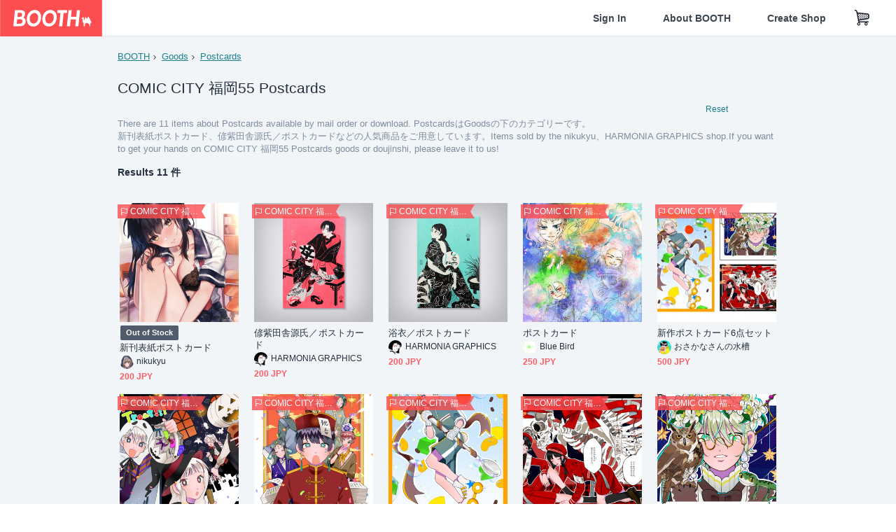

--- FILE ---
content_type: text/html; charset=utf-8
request_url: https://www.google.com/recaptcha/enterprise/anchor?ar=1&k=6LfF1dcZAAAAAOHQX8v16MX5SktDwmQINVD_6mBF&co=aHR0cHM6Ly9ib290aC5wbTo0NDM.&hl=en&v=PoyoqOPhxBO7pBk68S4YbpHZ&size=invisible&anchor-ms=20000&execute-ms=30000&cb=80i6v76trvs
body_size: 48901
content:
<!DOCTYPE HTML><html dir="ltr" lang="en"><head><meta http-equiv="Content-Type" content="text/html; charset=UTF-8">
<meta http-equiv="X-UA-Compatible" content="IE=edge">
<title>reCAPTCHA</title>
<style type="text/css">
/* cyrillic-ext */
@font-face {
  font-family: 'Roboto';
  font-style: normal;
  font-weight: 400;
  font-stretch: 100%;
  src: url(//fonts.gstatic.com/s/roboto/v48/KFO7CnqEu92Fr1ME7kSn66aGLdTylUAMa3GUBHMdazTgWw.woff2) format('woff2');
  unicode-range: U+0460-052F, U+1C80-1C8A, U+20B4, U+2DE0-2DFF, U+A640-A69F, U+FE2E-FE2F;
}
/* cyrillic */
@font-face {
  font-family: 'Roboto';
  font-style: normal;
  font-weight: 400;
  font-stretch: 100%;
  src: url(//fonts.gstatic.com/s/roboto/v48/KFO7CnqEu92Fr1ME7kSn66aGLdTylUAMa3iUBHMdazTgWw.woff2) format('woff2');
  unicode-range: U+0301, U+0400-045F, U+0490-0491, U+04B0-04B1, U+2116;
}
/* greek-ext */
@font-face {
  font-family: 'Roboto';
  font-style: normal;
  font-weight: 400;
  font-stretch: 100%;
  src: url(//fonts.gstatic.com/s/roboto/v48/KFO7CnqEu92Fr1ME7kSn66aGLdTylUAMa3CUBHMdazTgWw.woff2) format('woff2');
  unicode-range: U+1F00-1FFF;
}
/* greek */
@font-face {
  font-family: 'Roboto';
  font-style: normal;
  font-weight: 400;
  font-stretch: 100%;
  src: url(//fonts.gstatic.com/s/roboto/v48/KFO7CnqEu92Fr1ME7kSn66aGLdTylUAMa3-UBHMdazTgWw.woff2) format('woff2');
  unicode-range: U+0370-0377, U+037A-037F, U+0384-038A, U+038C, U+038E-03A1, U+03A3-03FF;
}
/* math */
@font-face {
  font-family: 'Roboto';
  font-style: normal;
  font-weight: 400;
  font-stretch: 100%;
  src: url(//fonts.gstatic.com/s/roboto/v48/KFO7CnqEu92Fr1ME7kSn66aGLdTylUAMawCUBHMdazTgWw.woff2) format('woff2');
  unicode-range: U+0302-0303, U+0305, U+0307-0308, U+0310, U+0312, U+0315, U+031A, U+0326-0327, U+032C, U+032F-0330, U+0332-0333, U+0338, U+033A, U+0346, U+034D, U+0391-03A1, U+03A3-03A9, U+03B1-03C9, U+03D1, U+03D5-03D6, U+03F0-03F1, U+03F4-03F5, U+2016-2017, U+2034-2038, U+203C, U+2040, U+2043, U+2047, U+2050, U+2057, U+205F, U+2070-2071, U+2074-208E, U+2090-209C, U+20D0-20DC, U+20E1, U+20E5-20EF, U+2100-2112, U+2114-2115, U+2117-2121, U+2123-214F, U+2190, U+2192, U+2194-21AE, U+21B0-21E5, U+21F1-21F2, U+21F4-2211, U+2213-2214, U+2216-22FF, U+2308-230B, U+2310, U+2319, U+231C-2321, U+2336-237A, U+237C, U+2395, U+239B-23B7, U+23D0, U+23DC-23E1, U+2474-2475, U+25AF, U+25B3, U+25B7, U+25BD, U+25C1, U+25CA, U+25CC, U+25FB, U+266D-266F, U+27C0-27FF, U+2900-2AFF, U+2B0E-2B11, U+2B30-2B4C, U+2BFE, U+3030, U+FF5B, U+FF5D, U+1D400-1D7FF, U+1EE00-1EEFF;
}
/* symbols */
@font-face {
  font-family: 'Roboto';
  font-style: normal;
  font-weight: 400;
  font-stretch: 100%;
  src: url(//fonts.gstatic.com/s/roboto/v48/KFO7CnqEu92Fr1ME7kSn66aGLdTylUAMaxKUBHMdazTgWw.woff2) format('woff2');
  unicode-range: U+0001-000C, U+000E-001F, U+007F-009F, U+20DD-20E0, U+20E2-20E4, U+2150-218F, U+2190, U+2192, U+2194-2199, U+21AF, U+21E6-21F0, U+21F3, U+2218-2219, U+2299, U+22C4-22C6, U+2300-243F, U+2440-244A, U+2460-24FF, U+25A0-27BF, U+2800-28FF, U+2921-2922, U+2981, U+29BF, U+29EB, U+2B00-2BFF, U+4DC0-4DFF, U+FFF9-FFFB, U+10140-1018E, U+10190-1019C, U+101A0, U+101D0-101FD, U+102E0-102FB, U+10E60-10E7E, U+1D2C0-1D2D3, U+1D2E0-1D37F, U+1F000-1F0FF, U+1F100-1F1AD, U+1F1E6-1F1FF, U+1F30D-1F30F, U+1F315, U+1F31C, U+1F31E, U+1F320-1F32C, U+1F336, U+1F378, U+1F37D, U+1F382, U+1F393-1F39F, U+1F3A7-1F3A8, U+1F3AC-1F3AF, U+1F3C2, U+1F3C4-1F3C6, U+1F3CA-1F3CE, U+1F3D4-1F3E0, U+1F3ED, U+1F3F1-1F3F3, U+1F3F5-1F3F7, U+1F408, U+1F415, U+1F41F, U+1F426, U+1F43F, U+1F441-1F442, U+1F444, U+1F446-1F449, U+1F44C-1F44E, U+1F453, U+1F46A, U+1F47D, U+1F4A3, U+1F4B0, U+1F4B3, U+1F4B9, U+1F4BB, U+1F4BF, U+1F4C8-1F4CB, U+1F4D6, U+1F4DA, U+1F4DF, U+1F4E3-1F4E6, U+1F4EA-1F4ED, U+1F4F7, U+1F4F9-1F4FB, U+1F4FD-1F4FE, U+1F503, U+1F507-1F50B, U+1F50D, U+1F512-1F513, U+1F53E-1F54A, U+1F54F-1F5FA, U+1F610, U+1F650-1F67F, U+1F687, U+1F68D, U+1F691, U+1F694, U+1F698, U+1F6AD, U+1F6B2, U+1F6B9-1F6BA, U+1F6BC, U+1F6C6-1F6CF, U+1F6D3-1F6D7, U+1F6E0-1F6EA, U+1F6F0-1F6F3, U+1F6F7-1F6FC, U+1F700-1F7FF, U+1F800-1F80B, U+1F810-1F847, U+1F850-1F859, U+1F860-1F887, U+1F890-1F8AD, U+1F8B0-1F8BB, U+1F8C0-1F8C1, U+1F900-1F90B, U+1F93B, U+1F946, U+1F984, U+1F996, U+1F9E9, U+1FA00-1FA6F, U+1FA70-1FA7C, U+1FA80-1FA89, U+1FA8F-1FAC6, U+1FACE-1FADC, U+1FADF-1FAE9, U+1FAF0-1FAF8, U+1FB00-1FBFF;
}
/* vietnamese */
@font-face {
  font-family: 'Roboto';
  font-style: normal;
  font-weight: 400;
  font-stretch: 100%;
  src: url(//fonts.gstatic.com/s/roboto/v48/KFO7CnqEu92Fr1ME7kSn66aGLdTylUAMa3OUBHMdazTgWw.woff2) format('woff2');
  unicode-range: U+0102-0103, U+0110-0111, U+0128-0129, U+0168-0169, U+01A0-01A1, U+01AF-01B0, U+0300-0301, U+0303-0304, U+0308-0309, U+0323, U+0329, U+1EA0-1EF9, U+20AB;
}
/* latin-ext */
@font-face {
  font-family: 'Roboto';
  font-style: normal;
  font-weight: 400;
  font-stretch: 100%;
  src: url(//fonts.gstatic.com/s/roboto/v48/KFO7CnqEu92Fr1ME7kSn66aGLdTylUAMa3KUBHMdazTgWw.woff2) format('woff2');
  unicode-range: U+0100-02BA, U+02BD-02C5, U+02C7-02CC, U+02CE-02D7, U+02DD-02FF, U+0304, U+0308, U+0329, U+1D00-1DBF, U+1E00-1E9F, U+1EF2-1EFF, U+2020, U+20A0-20AB, U+20AD-20C0, U+2113, U+2C60-2C7F, U+A720-A7FF;
}
/* latin */
@font-face {
  font-family: 'Roboto';
  font-style: normal;
  font-weight: 400;
  font-stretch: 100%;
  src: url(//fonts.gstatic.com/s/roboto/v48/KFO7CnqEu92Fr1ME7kSn66aGLdTylUAMa3yUBHMdazQ.woff2) format('woff2');
  unicode-range: U+0000-00FF, U+0131, U+0152-0153, U+02BB-02BC, U+02C6, U+02DA, U+02DC, U+0304, U+0308, U+0329, U+2000-206F, U+20AC, U+2122, U+2191, U+2193, U+2212, U+2215, U+FEFF, U+FFFD;
}
/* cyrillic-ext */
@font-face {
  font-family: 'Roboto';
  font-style: normal;
  font-weight: 500;
  font-stretch: 100%;
  src: url(//fonts.gstatic.com/s/roboto/v48/KFO7CnqEu92Fr1ME7kSn66aGLdTylUAMa3GUBHMdazTgWw.woff2) format('woff2');
  unicode-range: U+0460-052F, U+1C80-1C8A, U+20B4, U+2DE0-2DFF, U+A640-A69F, U+FE2E-FE2F;
}
/* cyrillic */
@font-face {
  font-family: 'Roboto';
  font-style: normal;
  font-weight: 500;
  font-stretch: 100%;
  src: url(//fonts.gstatic.com/s/roboto/v48/KFO7CnqEu92Fr1ME7kSn66aGLdTylUAMa3iUBHMdazTgWw.woff2) format('woff2');
  unicode-range: U+0301, U+0400-045F, U+0490-0491, U+04B0-04B1, U+2116;
}
/* greek-ext */
@font-face {
  font-family: 'Roboto';
  font-style: normal;
  font-weight: 500;
  font-stretch: 100%;
  src: url(//fonts.gstatic.com/s/roboto/v48/KFO7CnqEu92Fr1ME7kSn66aGLdTylUAMa3CUBHMdazTgWw.woff2) format('woff2');
  unicode-range: U+1F00-1FFF;
}
/* greek */
@font-face {
  font-family: 'Roboto';
  font-style: normal;
  font-weight: 500;
  font-stretch: 100%;
  src: url(//fonts.gstatic.com/s/roboto/v48/KFO7CnqEu92Fr1ME7kSn66aGLdTylUAMa3-UBHMdazTgWw.woff2) format('woff2');
  unicode-range: U+0370-0377, U+037A-037F, U+0384-038A, U+038C, U+038E-03A1, U+03A3-03FF;
}
/* math */
@font-face {
  font-family: 'Roboto';
  font-style: normal;
  font-weight: 500;
  font-stretch: 100%;
  src: url(//fonts.gstatic.com/s/roboto/v48/KFO7CnqEu92Fr1ME7kSn66aGLdTylUAMawCUBHMdazTgWw.woff2) format('woff2');
  unicode-range: U+0302-0303, U+0305, U+0307-0308, U+0310, U+0312, U+0315, U+031A, U+0326-0327, U+032C, U+032F-0330, U+0332-0333, U+0338, U+033A, U+0346, U+034D, U+0391-03A1, U+03A3-03A9, U+03B1-03C9, U+03D1, U+03D5-03D6, U+03F0-03F1, U+03F4-03F5, U+2016-2017, U+2034-2038, U+203C, U+2040, U+2043, U+2047, U+2050, U+2057, U+205F, U+2070-2071, U+2074-208E, U+2090-209C, U+20D0-20DC, U+20E1, U+20E5-20EF, U+2100-2112, U+2114-2115, U+2117-2121, U+2123-214F, U+2190, U+2192, U+2194-21AE, U+21B0-21E5, U+21F1-21F2, U+21F4-2211, U+2213-2214, U+2216-22FF, U+2308-230B, U+2310, U+2319, U+231C-2321, U+2336-237A, U+237C, U+2395, U+239B-23B7, U+23D0, U+23DC-23E1, U+2474-2475, U+25AF, U+25B3, U+25B7, U+25BD, U+25C1, U+25CA, U+25CC, U+25FB, U+266D-266F, U+27C0-27FF, U+2900-2AFF, U+2B0E-2B11, U+2B30-2B4C, U+2BFE, U+3030, U+FF5B, U+FF5D, U+1D400-1D7FF, U+1EE00-1EEFF;
}
/* symbols */
@font-face {
  font-family: 'Roboto';
  font-style: normal;
  font-weight: 500;
  font-stretch: 100%;
  src: url(//fonts.gstatic.com/s/roboto/v48/KFO7CnqEu92Fr1ME7kSn66aGLdTylUAMaxKUBHMdazTgWw.woff2) format('woff2');
  unicode-range: U+0001-000C, U+000E-001F, U+007F-009F, U+20DD-20E0, U+20E2-20E4, U+2150-218F, U+2190, U+2192, U+2194-2199, U+21AF, U+21E6-21F0, U+21F3, U+2218-2219, U+2299, U+22C4-22C6, U+2300-243F, U+2440-244A, U+2460-24FF, U+25A0-27BF, U+2800-28FF, U+2921-2922, U+2981, U+29BF, U+29EB, U+2B00-2BFF, U+4DC0-4DFF, U+FFF9-FFFB, U+10140-1018E, U+10190-1019C, U+101A0, U+101D0-101FD, U+102E0-102FB, U+10E60-10E7E, U+1D2C0-1D2D3, U+1D2E0-1D37F, U+1F000-1F0FF, U+1F100-1F1AD, U+1F1E6-1F1FF, U+1F30D-1F30F, U+1F315, U+1F31C, U+1F31E, U+1F320-1F32C, U+1F336, U+1F378, U+1F37D, U+1F382, U+1F393-1F39F, U+1F3A7-1F3A8, U+1F3AC-1F3AF, U+1F3C2, U+1F3C4-1F3C6, U+1F3CA-1F3CE, U+1F3D4-1F3E0, U+1F3ED, U+1F3F1-1F3F3, U+1F3F5-1F3F7, U+1F408, U+1F415, U+1F41F, U+1F426, U+1F43F, U+1F441-1F442, U+1F444, U+1F446-1F449, U+1F44C-1F44E, U+1F453, U+1F46A, U+1F47D, U+1F4A3, U+1F4B0, U+1F4B3, U+1F4B9, U+1F4BB, U+1F4BF, U+1F4C8-1F4CB, U+1F4D6, U+1F4DA, U+1F4DF, U+1F4E3-1F4E6, U+1F4EA-1F4ED, U+1F4F7, U+1F4F9-1F4FB, U+1F4FD-1F4FE, U+1F503, U+1F507-1F50B, U+1F50D, U+1F512-1F513, U+1F53E-1F54A, U+1F54F-1F5FA, U+1F610, U+1F650-1F67F, U+1F687, U+1F68D, U+1F691, U+1F694, U+1F698, U+1F6AD, U+1F6B2, U+1F6B9-1F6BA, U+1F6BC, U+1F6C6-1F6CF, U+1F6D3-1F6D7, U+1F6E0-1F6EA, U+1F6F0-1F6F3, U+1F6F7-1F6FC, U+1F700-1F7FF, U+1F800-1F80B, U+1F810-1F847, U+1F850-1F859, U+1F860-1F887, U+1F890-1F8AD, U+1F8B0-1F8BB, U+1F8C0-1F8C1, U+1F900-1F90B, U+1F93B, U+1F946, U+1F984, U+1F996, U+1F9E9, U+1FA00-1FA6F, U+1FA70-1FA7C, U+1FA80-1FA89, U+1FA8F-1FAC6, U+1FACE-1FADC, U+1FADF-1FAE9, U+1FAF0-1FAF8, U+1FB00-1FBFF;
}
/* vietnamese */
@font-face {
  font-family: 'Roboto';
  font-style: normal;
  font-weight: 500;
  font-stretch: 100%;
  src: url(//fonts.gstatic.com/s/roboto/v48/KFO7CnqEu92Fr1ME7kSn66aGLdTylUAMa3OUBHMdazTgWw.woff2) format('woff2');
  unicode-range: U+0102-0103, U+0110-0111, U+0128-0129, U+0168-0169, U+01A0-01A1, U+01AF-01B0, U+0300-0301, U+0303-0304, U+0308-0309, U+0323, U+0329, U+1EA0-1EF9, U+20AB;
}
/* latin-ext */
@font-face {
  font-family: 'Roboto';
  font-style: normal;
  font-weight: 500;
  font-stretch: 100%;
  src: url(//fonts.gstatic.com/s/roboto/v48/KFO7CnqEu92Fr1ME7kSn66aGLdTylUAMa3KUBHMdazTgWw.woff2) format('woff2');
  unicode-range: U+0100-02BA, U+02BD-02C5, U+02C7-02CC, U+02CE-02D7, U+02DD-02FF, U+0304, U+0308, U+0329, U+1D00-1DBF, U+1E00-1E9F, U+1EF2-1EFF, U+2020, U+20A0-20AB, U+20AD-20C0, U+2113, U+2C60-2C7F, U+A720-A7FF;
}
/* latin */
@font-face {
  font-family: 'Roboto';
  font-style: normal;
  font-weight: 500;
  font-stretch: 100%;
  src: url(//fonts.gstatic.com/s/roboto/v48/KFO7CnqEu92Fr1ME7kSn66aGLdTylUAMa3yUBHMdazQ.woff2) format('woff2');
  unicode-range: U+0000-00FF, U+0131, U+0152-0153, U+02BB-02BC, U+02C6, U+02DA, U+02DC, U+0304, U+0308, U+0329, U+2000-206F, U+20AC, U+2122, U+2191, U+2193, U+2212, U+2215, U+FEFF, U+FFFD;
}
/* cyrillic-ext */
@font-face {
  font-family: 'Roboto';
  font-style: normal;
  font-weight: 900;
  font-stretch: 100%;
  src: url(//fonts.gstatic.com/s/roboto/v48/KFO7CnqEu92Fr1ME7kSn66aGLdTylUAMa3GUBHMdazTgWw.woff2) format('woff2');
  unicode-range: U+0460-052F, U+1C80-1C8A, U+20B4, U+2DE0-2DFF, U+A640-A69F, U+FE2E-FE2F;
}
/* cyrillic */
@font-face {
  font-family: 'Roboto';
  font-style: normal;
  font-weight: 900;
  font-stretch: 100%;
  src: url(//fonts.gstatic.com/s/roboto/v48/KFO7CnqEu92Fr1ME7kSn66aGLdTylUAMa3iUBHMdazTgWw.woff2) format('woff2');
  unicode-range: U+0301, U+0400-045F, U+0490-0491, U+04B0-04B1, U+2116;
}
/* greek-ext */
@font-face {
  font-family: 'Roboto';
  font-style: normal;
  font-weight: 900;
  font-stretch: 100%;
  src: url(//fonts.gstatic.com/s/roboto/v48/KFO7CnqEu92Fr1ME7kSn66aGLdTylUAMa3CUBHMdazTgWw.woff2) format('woff2');
  unicode-range: U+1F00-1FFF;
}
/* greek */
@font-face {
  font-family: 'Roboto';
  font-style: normal;
  font-weight: 900;
  font-stretch: 100%;
  src: url(//fonts.gstatic.com/s/roboto/v48/KFO7CnqEu92Fr1ME7kSn66aGLdTylUAMa3-UBHMdazTgWw.woff2) format('woff2');
  unicode-range: U+0370-0377, U+037A-037F, U+0384-038A, U+038C, U+038E-03A1, U+03A3-03FF;
}
/* math */
@font-face {
  font-family: 'Roboto';
  font-style: normal;
  font-weight: 900;
  font-stretch: 100%;
  src: url(//fonts.gstatic.com/s/roboto/v48/KFO7CnqEu92Fr1ME7kSn66aGLdTylUAMawCUBHMdazTgWw.woff2) format('woff2');
  unicode-range: U+0302-0303, U+0305, U+0307-0308, U+0310, U+0312, U+0315, U+031A, U+0326-0327, U+032C, U+032F-0330, U+0332-0333, U+0338, U+033A, U+0346, U+034D, U+0391-03A1, U+03A3-03A9, U+03B1-03C9, U+03D1, U+03D5-03D6, U+03F0-03F1, U+03F4-03F5, U+2016-2017, U+2034-2038, U+203C, U+2040, U+2043, U+2047, U+2050, U+2057, U+205F, U+2070-2071, U+2074-208E, U+2090-209C, U+20D0-20DC, U+20E1, U+20E5-20EF, U+2100-2112, U+2114-2115, U+2117-2121, U+2123-214F, U+2190, U+2192, U+2194-21AE, U+21B0-21E5, U+21F1-21F2, U+21F4-2211, U+2213-2214, U+2216-22FF, U+2308-230B, U+2310, U+2319, U+231C-2321, U+2336-237A, U+237C, U+2395, U+239B-23B7, U+23D0, U+23DC-23E1, U+2474-2475, U+25AF, U+25B3, U+25B7, U+25BD, U+25C1, U+25CA, U+25CC, U+25FB, U+266D-266F, U+27C0-27FF, U+2900-2AFF, U+2B0E-2B11, U+2B30-2B4C, U+2BFE, U+3030, U+FF5B, U+FF5D, U+1D400-1D7FF, U+1EE00-1EEFF;
}
/* symbols */
@font-face {
  font-family: 'Roboto';
  font-style: normal;
  font-weight: 900;
  font-stretch: 100%;
  src: url(//fonts.gstatic.com/s/roboto/v48/KFO7CnqEu92Fr1ME7kSn66aGLdTylUAMaxKUBHMdazTgWw.woff2) format('woff2');
  unicode-range: U+0001-000C, U+000E-001F, U+007F-009F, U+20DD-20E0, U+20E2-20E4, U+2150-218F, U+2190, U+2192, U+2194-2199, U+21AF, U+21E6-21F0, U+21F3, U+2218-2219, U+2299, U+22C4-22C6, U+2300-243F, U+2440-244A, U+2460-24FF, U+25A0-27BF, U+2800-28FF, U+2921-2922, U+2981, U+29BF, U+29EB, U+2B00-2BFF, U+4DC0-4DFF, U+FFF9-FFFB, U+10140-1018E, U+10190-1019C, U+101A0, U+101D0-101FD, U+102E0-102FB, U+10E60-10E7E, U+1D2C0-1D2D3, U+1D2E0-1D37F, U+1F000-1F0FF, U+1F100-1F1AD, U+1F1E6-1F1FF, U+1F30D-1F30F, U+1F315, U+1F31C, U+1F31E, U+1F320-1F32C, U+1F336, U+1F378, U+1F37D, U+1F382, U+1F393-1F39F, U+1F3A7-1F3A8, U+1F3AC-1F3AF, U+1F3C2, U+1F3C4-1F3C6, U+1F3CA-1F3CE, U+1F3D4-1F3E0, U+1F3ED, U+1F3F1-1F3F3, U+1F3F5-1F3F7, U+1F408, U+1F415, U+1F41F, U+1F426, U+1F43F, U+1F441-1F442, U+1F444, U+1F446-1F449, U+1F44C-1F44E, U+1F453, U+1F46A, U+1F47D, U+1F4A3, U+1F4B0, U+1F4B3, U+1F4B9, U+1F4BB, U+1F4BF, U+1F4C8-1F4CB, U+1F4D6, U+1F4DA, U+1F4DF, U+1F4E3-1F4E6, U+1F4EA-1F4ED, U+1F4F7, U+1F4F9-1F4FB, U+1F4FD-1F4FE, U+1F503, U+1F507-1F50B, U+1F50D, U+1F512-1F513, U+1F53E-1F54A, U+1F54F-1F5FA, U+1F610, U+1F650-1F67F, U+1F687, U+1F68D, U+1F691, U+1F694, U+1F698, U+1F6AD, U+1F6B2, U+1F6B9-1F6BA, U+1F6BC, U+1F6C6-1F6CF, U+1F6D3-1F6D7, U+1F6E0-1F6EA, U+1F6F0-1F6F3, U+1F6F7-1F6FC, U+1F700-1F7FF, U+1F800-1F80B, U+1F810-1F847, U+1F850-1F859, U+1F860-1F887, U+1F890-1F8AD, U+1F8B0-1F8BB, U+1F8C0-1F8C1, U+1F900-1F90B, U+1F93B, U+1F946, U+1F984, U+1F996, U+1F9E9, U+1FA00-1FA6F, U+1FA70-1FA7C, U+1FA80-1FA89, U+1FA8F-1FAC6, U+1FACE-1FADC, U+1FADF-1FAE9, U+1FAF0-1FAF8, U+1FB00-1FBFF;
}
/* vietnamese */
@font-face {
  font-family: 'Roboto';
  font-style: normal;
  font-weight: 900;
  font-stretch: 100%;
  src: url(//fonts.gstatic.com/s/roboto/v48/KFO7CnqEu92Fr1ME7kSn66aGLdTylUAMa3OUBHMdazTgWw.woff2) format('woff2');
  unicode-range: U+0102-0103, U+0110-0111, U+0128-0129, U+0168-0169, U+01A0-01A1, U+01AF-01B0, U+0300-0301, U+0303-0304, U+0308-0309, U+0323, U+0329, U+1EA0-1EF9, U+20AB;
}
/* latin-ext */
@font-face {
  font-family: 'Roboto';
  font-style: normal;
  font-weight: 900;
  font-stretch: 100%;
  src: url(//fonts.gstatic.com/s/roboto/v48/KFO7CnqEu92Fr1ME7kSn66aGLdTylUAMa3KUBHMdazTgWw.woff2) format('woff2');
  unicode-range: U+0100-02BA, U+02BD-02C5, U+02C7-02CC, U+02CE-02D7, U+02DD-02FF, U+0304, U+0308, U+0329, U+1D00-1DBF, U+1E00-1E9F, U+1EF2-1EFF, U+2020, U+20A0-20AB, U+20AD-20C0, U+2113, U+2C60-2C7F, U+A720-A7FF;
}
/* latin */
@font-face {
  font-family: 'Roboto';
  font-style: normal;
  font-weight: 900;
  font-stretch: 100%;
  src: url(//fonts.gstatic.com/s/roboto/v48/KFO7CnqEu92Fr1ME7kSn66aGLdTylUAMa3yUBHMdazQ.woff2) format('woff2');
  unicode-range: U+0000-00FF, U+0131, U+0152-0153, U+02BB-02BC, U+02C6, U+02DA, U+02DC, U+0304, U+0308, U+0329, U+2000-206F, U+20AC, U+2122, U+2191, U+2193, U+2212, U+2215, U+FEFF, U+FFFD;
}

</style>
<link rel="stylesheet" type="text/css" href="https://www.gstatic.com/recaptcha/releases/PoyoqOPhxBO7pBk68S4YbpHZ/styles__ltr.css">
<script nonce="oioMoZ0CDzbRi4-qIxqimw" type="text/javascript">window['__recaptcha_api'] = 'https://www.google.com/recaptcha/enterprise/';</script>
<script type="text/javascript" src="https://www.gstatic.com/recaptcha/releases/PoyoqOPhxBO7pBk68S4YbpHZ/recaptcha__en.js" nonce="oioMoZ0CDzbRi4-qIxqimw">
      
    </script></head>
<body><div id="rc-anchor-alert" class="rc-anchor-alert"></div>
<input type="hidden" id="recaptcha-token" value="[base64]">
<script type="text/javascript" nonce="oioMoZ0CDzbRi4-qIxqimw">
      recaptcha.anchor.Main.init("[\x22ainput\x22,[\x22bgdata\x22,\x22\x22,\[base64]/[base64]/UltIKytdPWE6KGE8MjA0OD9SW0grK109YT4+NnwxOTI6KChhJjY0NTEyKT09NTUyOTYmJnErMTxoLmxlbmd0aCYmKGguY2hhckNvZGVBdChxKzEpJjY0NTEyKT09NTYzMjA/[base64]/MjU1OlI/[base64]/[base64]/[base64]/[base64]/[base64]/[base64]/[base64]/[base64]/[base64]/[base64]\x22,\[base64]\\u003d\\u003d\x22,\x22QylxwrFaw5NUAsKTesKAdT0YIAHDvMKiZhkVwp8Rw6VQKMORXlEywonDowJkw7vCtVxKwq/CpMK0ehNSc2kCKz4hwpzDpMOQwrhYwrzDtEjDn8KsGcKzNl3DnMK6ZMKewrrCvAPCocOwZ8KoQkLCpyDDpMOMADPClBTDvcKJW8KIE0shRlhXKFTCnsKTw5sRwrtiMCxfw6fCj8Kpw5jDs8K+w7nCjDEtL8OPIQnDoAhZw4/ClMOrUsONwrPDtxDDgcKtwoBmEcKzwrnDscOpWRwMZcKvw6HConcjY1xkw7bDtsKOw4MrVS3Cv8KLw53DuMK4wo/Cvi8Iw4xMw67DkyrDmMO4bFdxOmE/w6VaccK7w5VqcHjDl8KMwonDnGo7EcKXNsKfw7UGw6Z3CcK1PV7DiAkBYcOAw5l0wo0Te214wpM1VU3CohHDmcKCw5V8AsK5enTDj8Oyw4PCggXCqcO+w5PCt8OvS8OZCVfCpMKew4LCnBc/Z3vDsVDDrCPDs8KCdkV5UMKXIsOZFko4DAEQw6pLQh/Cm2RBPWNNLsO6QyvCtcOQwoHDjhcZEMOdcQ7CvRTDuMKhPWZgwp51OUDCpWQ9w77DuAjDg8K1YTvCpMOPw74iEMORL8OibEvCjiMAwo/DrgfCrcKPw7PDkMKoAG1/[base64]/DqcK0A0VFVMOjOMKNwoPCkj/ChCQFKnNfwrfChUXDikbDnX5LFQVAw5fCq1HDocO9w4Axw5pxT2d6w5cWDW1WIMORw50Fw4sBw6N9wr7DvMKbw6rDgAbDsBrDvMKWZHpbXnLCv8O4wr/CukPDlzNcRDjDj8O7YcOiw7JsS8K6w6vDoMKyBMKrcMO6wpo2w4x8w4NcwqPCm0vCllonZMKRw5NYw6IJJHN/wpwswpDDmMK+w6PDvnt6bMK4w4fCqWFrwpTDo8O5WsORUnXChBXDjCvCiMKbTk/DncOIaMORw6dFTQI4ahHDr8O/VC7DmnYCPDtUH0zCoWTDvcKxEsOeDMKTW1zDlijCgDXDhktPwqkXWcOGeMOvwqzCnkQUV3jCmcKUKCV9w7huwqoqw58gThEUwqwpOVXCoifCnVNLwpbCm8KPwoJJw7PDvMOkakg0T8KRUMOUwr9iQsOYw4RWA0Ukw6LCiDwkSMO/[base64]/[base64]/EsO/XGDDpsKBw4vDnMK+WHrDvGETQcKccGPCjcOLwpYjwqs+GTtaG8K2OsOow6HDusOvwrTDj8OUw47DkHHDo8OmwqNFFjzDj1TCv8K9L8O7wr3DhyFkw6vDoWsDwrzDowvDqCkvAsOQwowzw7QKw6TCusO2w5/[base64]/CoxYSw7LCgQHDk0REwrpzSBwfwqcSwo5qZgXDikdLUMOxw7MnwpPDi8KgJsO8S8Kyw6jDv8OuZ0Rrw47DjMKsw6BNw4TCgWzCqcOOw7t8woNuw5/[base64]/Cl8OTCsOhSsOJw63CsgLDh8K5TsO+w6AWXsOrfgzCt8KKBzhDO8OhUWvDrsO6AA/CkcKZwqzDksOlD8O8K8KNegJuRW7CisKgPBnDncKHw6HCvcKrAyzCuC8tJ8K1PnrCgcO/w4cUD8K8wrNpM8OdMMKKw5rDgsK9wqDCssO3w6ZWTsKIw7M6CXd9w4bCiMOgYwp5d1ZKwpQBwrx3RsKIe8Kjw6B+LcK6wpsww7tLwq3Cv2cjw7Bnw4dJAnUWwo/CrGFkccOXw4F6w4VIw7tyT8O/w6rDhsOrw7wMfsONB0zDiDXDg8OTwoXDpH/Cgk3DhcKjw5TCuCbDoHHDlBzDo8KLwp7CnsOyAsKRw5wRFsOIW8KUJsOODsKWw7k2w6pFw7DDi8KowrBsG8O/w67ComZeR8KrwqR/wrMow7Vdw55WS8KlFsO9IcOzD095WAdDJTvDtF/CgMKPAMODw7B3QwhmBMO/wrXCoz/DiVcSIcKEw7HDgMOFw7LDo8OYGcKmw5DDsz7CtcOowrTCv14OJcOnw5Rswpo7wrBPwro2wq91woJXHlxiKsK/[base64]/Cg0HCl8KjVcOuw7dAwrMedm13dMK6w6PChsOWwoTDnsO0GMOSTxTDkzIEwqPCqMOKC8KzwrdOwqBcIMOvw4NgY1rCo8Orwogeb8OECj7CqMKMZDoPKGAJBDvCn38nbU7Dr8OOInZZW8Ogb8Kqw7/[base64]/CqgcTwqVDXcK8wqfDo8KPw4DCiDUZwoZDM8Kaw7TCqcO3VyMkw4Uwd8OkcMKFwq8/[base64]/RwTDkwzDk8KhX1NSZ8OrU8O8w4fDmMO+DMKZw4AlS8K+woF9OcOnw7nDoQdZw4vDsMKmEMOmwrs5w5ZYw5DCmMOOFsKYwoJcwo3Dg8O4El3DoG9tw5bCv8ObWS3CsiLCvMOEZsKxOE7DrsKwdsO3LCc8woQGG8KDX1knw5oaXzBbwosawrAVD8KPFcKTw64dQ1bCqn/CkQUVwprDisKswp9qYsKTw4nDhC/DsQ3CqmZGMsKJw7XCoQXCm8O4OsOjH8O7w6l5woh/IG5xPUrDjMOfNDHDq8OewqHCqMODNEMFc8Kdw4BYwpHCsGwGfwNTw6cywpIPemd4e8Kgw6E0ZlbCtGrCiTwVwpPDmsOYw4s3w5DCn1Ntw4TCvsK4XcOxEEECUkkyw73DtBDDhVtMeyvDl8O+YsK7w6E1w6FdMsKRwrbDlxvDiBRzw40vdcOQY8Kswp/CvFZ/[base64]/wrPCvw1Ew5zCiMKbbcOlJBvCqMKnwr5bXiXCicKwZzdkwrYqecOBw6UXw57CghvCrybChV3DosO5O8KrwpfDhQrDvcKFwrrDqG5bPMOFA8Kjw6LCglPDr8KLOsKrw5vCicOmOVsCw4/CqHnDlUnDqzV4AMOLSyouMMOww6XDuMK+QVfCjjrDuBLCtsKgw4F8wrg8XcOgwq7DtMOKw78/wohEA8OOd3dmwqcPTUbDmsKLWcOlw5nCiX8GAFjDtiDDhMKvw7bDosOnwq7DvCkPw5LDqXjCk8OMw5oLwqfCoy8RVMKnMMOrw6HCrsODEhTDtk9xw47CncOkw7Fcw6rDoFzDo8KDDiE4Fi8DLz0KWsK9w47Cg1xUccOkw4U2C8KBYFDDscOjwoHCgcOAwqlGHHQ/AXIoZxVudMOjw5wgEiLCi8OZE8O3w6oRdW/DvyHCrnDCscKEwqXDn39BVEMHw5w5DjfDkDZcwokmEcOow6fDg0HChMOWw4dQwpfClsKCZ8KqQmvCgsO1w5LDncKzQcO6w7jDjsKjw5EhwoIUwo1VwrrCkcOWw7cZwqTDt8KAw7DDiiRcRsOxdsOhY2DDn3MswpXCoHkbw5XDqCtNwpo5w7vDtSDDgXtXDcK/w693CcO6HMKzMMKKwq8iw7bCmzjCjcOBGmYsMRDCkmfCqzo3woh6UcKwKkhzMMOpwp3CrD1tw6Rrw6DCvgtlw5LDiEUyUTbCmsOywqI0WsOYw4fDm8OHwrdQG07DqXg2PVkrPMOXCUNZdVrCgcOcSBEraHxNwobCkMOPw5rDu8OAdi1LfcKSw4MMwqA3w7/DhsKsAR7CpydYXcKeUB/CjMKAfSHDoMOWA8KFw6JVwr/DuRPDn3TCtBzClHfCkkbDpsKqFR8Nw4Vrw68fBMKDa8KUCSxVJjLCvD/DlzTDgVHDuGTDpsKiwp93wpvCgsKoHnzDijXCmcK0ezfCiH7DhsOuw65CKsOCLm0lwoDDkm/DsQzCvsKpV8OkwozDlj8fZUTCmyzCmybCgDEVVzDChsObwrw1w5DCssKbJkzDojcaaTfDgMKUw4HCtEzCo8KGBBnDtsKRMmZQwpZHw77Co8OPSkLCtcK0EEonAsKsARPCgwDDlsKwTGjCuhRpKsKzwozDm8OnMMKXwpzDqSByw6B2wo04TnjCkMOMcMKYw65JY20/[base64]/Dr8OewpTDuTTDhsOVccOmw7YjET1ONxfDtAtdwr3DrMOiBSTDncK6PBZdLsOfw6bCtsKlw7DCiE3DscOALg/Cv8Kjw4UPwpfCjg/[base64]/[base64]/[base64]/ChsOOwpTDn15tUVjCgMOhw6vCrMO/[base64]/CtcOKI8KcNsKVWcO0OsORw7/DrVbDs2vDhGdAM8KKQMKdEsKkw4p6BiB1w7pXQjxKHsOgZzBPIMKjVnoow7fCrR04Oj8IGsOnwpwCZFfCjMONAsO+wpjDvEIIRMOCw7wfLsOZPDcJwr92PCTDpMOFaMO/wqnDsH/DiCgIw75dcMKtwrLCr2F5bcOGwpRCEMOKw5Z6w6XCicKoOwzCo8KGRG3Dgi8/[base64]/CmUbCt8OUwqMEFMK2fMKTwoYPw6jDn8KHYsKCw6s5w6Ujw70cXHnCuSFiw5Qow7Yuwq3DlsObKcO+wrHDty4/w4Q6X8OaYFbCmldmw6AxOmtow5vCpndOUMK7SsOWZcOtIcKTc1zCihHDnsOcP8KkOQfCiV/Dn8OzP8Kuw6AQccKAScKPw7/CnMOiw4ERfcKTwoXDpwbDgcO9woHDjMK1MQ44GzrDuXTDrRMLVsKqGzDDhMKzw70/[base64]/CssKtwqM6w5PCqGXDhMOUwo9zFDbCqcKXQ2/DnxoXQV/CkMOeL8KnAMONw45jGcODwocrTVdIeBzCqw51BShnw5VkfmkdUzwkMGUkw5orw6gEwoMywr/[base64]/DpsO8wop0wrbCnMKsQMK3D8O6Z8OYfTfDnABywpjDvDhtSy7DpsOgXGYFNcO4IMK3wrBoTXPDisKrJMOYdG7DpHPCssK5w7fCkl15wp8CwpFNw5rDpXLCh8KfByM3wqIHw77DksKZwq7CrMOOwptYwpXDpsKpw6XDtsKuwrLDhh/[base64]/DkMK7w57Cl3PDmSQhd8O9ccOaE8OswqzCm8KAYBfCuTBTZBXCoMOJH8ODfGs/U8KsHXzDpMKDWcK2wqnChMOUGcK+w6nDj1jDhATCpmXCncKOw4/DqMKlYDQSUigRQi/Dh8Ozwr/Ci8OSwq7DkMOVRcK/LxxEOFkLwrocYMOzDBrCt8Kcwocbw7fCm0YGwrbCo8Kpw5PCpBbDk8Opw4/Di8OswppowrR5EsKZwrvCi8KiecOya8OWwpvCg8KnPG3Ct2/DrWXClMKWw7xTFxllDcOCw7o9C8KcwrLDk8OrbCvCpsOoUsOSwofDqMKbTsO/JDYBAAXCgcOvBcKLTkVLw73CsSVdHMOoCxduwq3DmsKWZVnCncKvw7ZpJMKfQsOtwo1Rw5JjZ8Okw6lZMyZoPx5+QH/CisKILsKkNHvDmsKPMcOFYFYCwpDCiMKDR8KYVAXDr8KHw7gdEsO9w5pHw5tncyFsE8OONlnChSjCusOYR8OfCi3CmcOYw7VlwqgfwoLDm8Ojwr/DjF4Kw4cswoIuUMKGAMOLHG0iHcKCw53ChyhNflnDt8OKbGt2JsKGCD0VwrEFX0rDvsOUN8Kre3rCv3rCkg0EL8Oaw4AjDCBUGUTDhcK6FV/CrMKLwrBHfcO8wpfDl8KCEMKXOsKZw5fDp8K1wrHCmjNCw7XDicKTbsKtccKQU8KXJm/Cu2PDgcOMN8OrQRoPwoo8wrTDvm7Co08NHcOrJTvCrHo5wogKCVjDiy/[base64]/CqBo+EcOuD8OHXMKNU8K3KjdxeMOUw4zDjcOlwoDCn8KGRllGa8KFA3xXwqXDq8KvwqnCm8KfBsOTEDxXTxAyUH5AecObTsOTwqHCosKRwrouw6TCtcKnw7VofMOaM8KNLcOxw4o+wpzCgcKgwoHCs8K/wp0tZhDDoErDhsO9bSXDocKww5LDjD7CvkXCnMK9w50jJ8OscsOSw5fCnQ3DpBVkwrLDosKQTcO4w6fDv8Ocw6FOFMOqw4/Dj8ONKcKwwrVrcsKCVirDjMOgw6fCgzdYw5XCtsKKQGvDun7Dm8K3wpR1w4gAGMKMwpRSa8OzXzvCg8K4BjfCjGvDmSFBasOeeBDCkGLCuTrDlnbCs0TDkGxSFcOQSsKWwoTCm8KtwrnDuljDtF/CkRPDhcOkw7deOg/DpWHChFHCpcORA8Ktw7ckwpwlcMOAaUF7wp4FXF4Jw7DCgMODWsKUJA7CuEnCg8OSw7PCixIbw4TDtVLDqAd1JwrDkEoDRwHDusOKPsOGwpQqw5lAw5odR25GFmXDlcKbw6bCuWd/w4zCoiDDvBDDgsKsw5U8eXVqeMKyw4bCm8KtWcOrw7ZswrALw5hxHcKsw7FDw7YGwqFLVMKWJA9QA8KMw7oIw7vDtsOlwrsgw5HDqw3DqDzCjMODBCJMAcOpTMOuPUU3w4d2wo9zw5cywrULwo3CtS/DgMOoKcKUw5ZLw4vCusOsbMKOw6HDojd8TD3DtjHCmsKSOsKvF8KHGTdUw4Yiw5fDiXw/wqDDpUZySMOhTjLCt8OxDMO9Zn8VIMOHw4YywqU8w7zChBvDnA1gw5E3YATCtsOjw43DiMKRwoY2Yz8Aw7ozwr/[base64]/CucOXwofCqSnDmcKLS8KwTsO/wq3DtcKnw67Cl8Oww7XDkcK1w4J1OwwMw5HDvm3ChR9jecKnR8K5wqHCt8OIw78ywobClcKMw5gLaQ5MDyBZwrxIw6XDk8ODesOXGSbCu8KwwrPChsOtGcO9ecOgFMK/[base64]/DpGHDm8OSdcKCFFMJw4zCp8O8IlcjQcK3cBJBwpIOwqVawpo2csOUDEvCpcK/w5hJQMOlYWpcw7M/w4TDvFliIMO4VnPDssKFNErDgsOsCiBAwpx7w6EfZsOmw53CjsOSCMOvWxIDw5TDvcORw6ANLsK6w4ogw4XCs356XsOFUCzDisOcWyHDpFLChnDCi8KMwr/Cr8KTDz3Cj8OpLTgbwo59PDp2w7kESGvDnQHDrSAnOsOXQcKow6HDnEvDl8Okw5LDhHjCtlrDmmPClsKaw75Vw6QlI0UwIsKOwo/ChyrCucO3wprClTgUOXtbRxTDoUNww7rDvjBuwrFBBX7ChMKdw4jDlcK5T1HDoivCt8KXN8O+DDgzwqjDp8KNw5/[base64]/CvMKJHcOrJUTCjh5Iwp7CrDnCtsK8w4cXHMKBw4PDj0sXQX/[base64]/DtVTCinQgwrFxLkLCiXrCscOywrFhZXnDv8KDwpLCpsOfw74rW8OaUDLDj8KUN11nw7E9UR49RcO6JMKyN1/CiBwVUErCtFMTwpJdK1jChcOkMsOww6zDoWjCrcKzwoLCvMKtZigXw67DhsKLw7pgwrpWHcKDC8OaTcO0w5ZEwpvDqwbDqsO3HhbClE7CncKrQDXCh8OjScOWw6/CusKqwp8YwqYeSiHDvMOtFHIPwp7CtQLCtXbDrn4dNX56wpvDuXs8ACbDsm/DjMKAUjxgw6RVCxMmXMKCR8O+G2fCoEfDpMOdw4AYwq5xWV92w6YTwqbCkg3CqDEmHsKXeiQ3w4JVaMOWbcO+w63Cjmh8wqNlwprDmEjCqTHDs8OuMHHDrgvClydDw4gheC/DrMKTwptoNMKUw6fCkFTCqlLCpDFcXcOzfsOELsOrL3twDndgw6AxwrTDhVEPQMKNw6zDtsKIwoFNCMOsCMOUwrIew45hBsODwqLDqzDDiwLDu8OERgHCmMKTM8KBw7HCjXQARH3Cqw7DocOVw61vZcOlM8Kzw6xnw7hZNl/DssOyL8KHcSpww4HDjQ5pw4F8a0bCjUh2w7tbw64gwoQ7FxTDn3XCicObwqXCisODw7PChn7CqcOXwqRrwohvw6QRW8KZOsOWRcKPK37CqMOhwo3CkifDr8K2woIww6XCgEvDqMOAwo/[base64]/EMKhwq0uw4jDhnY4w6hvEsKOw7zCosORLSXDpUdfwpfCshhxwrBsWnTDoCTDgsKtw5nCn2vDmgvDkxFUXMKmwojCtsKaw6/Cjg0Nw4zDgcKDXQnCl8Ocw6jClMOWcDUQwqrCsiMPM3khw5zDncO+worCvExqFnXDrTXDhMKEJ8KtOWJjw4fDssKjBMK2wq97w7hBwq7ClkDCkmcdMyLCgcKbZ8Kcwo8+w4nDhVnDgn85w5/CvXLCmMOFIXoeBxdIRmjDjztawonDjkzCqMOWwqnDsS3DpcKlf8KEwoDCr8OzFsOuKhXDsyIBe8OPZh/[base64]/DjTjDhkHDmsOPSQlKdh0ewqbDql4Yw5XCssO5w7w5wq3DpcOjfmtHw4pDwqddWMKvO1zCpFzDr8KzQmhXA2LDqcK/cgDCm3MQw78hwrlGeTUZBkjCgsKnRknCu8KYc8KVaMKmw7VxWMKRD1ccw5XDjXvDkwNfw44RUCVTw7Vow5rDlFHDmTo/[base64]/[base64]/Dgn3Ch3QXfcOMWxnDiCjDlcOPwpPCqjsFwpDDvMKRw5M5csK5wr7DgBLDoUvDgRAOw7DDvXLCg0cLHMOHIcK0wojDoHnDgCHDoMKkwqA9wpxoBMO6w5dGw7Q+f8OOwqcVK8OjVVlTJMO5GMO8RCBDw4c1wr/CoMOKwpRJwrrCgxfDlF18VTfDlh3CmsKhwrFZw5vDtyLCj3cnwoPDpsK6w67CuRdJwozDoyTCjMK9R8Kuw4rDg8KDwoHDgUwrwqFawpLCt8OCEMKFwrDCqWQyCxZWRsKrw7x6ezEiwqhFdcKzw4HDoMO3PyXDtcOeVMKydsKCXWkQwonCj8KaL2/[base64]/CnTfDpMK5CsOjT1LCnFlyNsKMwrzCrDMzw4zClDDClcOBfcKgFFwwWMKEwpYaw6AXSMKrRMOkHw/DscKUDnN0wrvCgW0PAcO2wqnClcOxw7jDoMKyw5R0w5APwrZKw6Z1w6/[base64]/DvsKdMMO3wrRvSMKWIsOQdcKmwr9ACw0oKzjCq8K8wqg/wp3CjsOLwqAgwqp/w59KH8K0wpI5W8K4wpIgBm/DuzRPM2vCplvCiCEHw7/CigvDvsKVw4/Cl2EQT8O0UW0VQMOZdsOqw43DpsKAw5MGw4zCn8OHdGHDumNLwoTDiVpfWcKGwoRFw7/[base64]/WynCpBbDk3/DoGTCm8Ouw6nDpcO9wpVmGsOxDANxRF8jMgbDiUHCqWvCtXvDiGIuGcK4WsK9wojChkzDhUTCk8KWVxDDlMO2PMO6wpLDmMKcDMO4D8KGw4sBe2EQw4nDvFXCncKXw5zClxnClnnDsy9qw7PCm8OywoAbWMKiw6vClR/DhcOMLCjDuMOWw74MQSBTNcKUO0NMw7B5QMOiwqzCjMKeC8KFw7bDhMKXwrrDgU9ywoc0woE/w7zDucOJXlvCil7ChMKLaTEwwqBrwoVSCMK8RzcJwobCgsOkw54WMSgQXMKMZ8KIf8K/SBEZw5luw5l3aMKEesOKZcOvJMOJw4xXw7rCtsKxw5/CgWkyFsOCw5JKw5fCq8KgwokUwopnDXdMYMO/wq4Rw5widCbDrnHDn8OkOhLDocOKwq/[base64]/Dq0/[base64]/DrsOBw6XDrcKGCCYBacO0wp/CgCfDisK2L2AGw7kBwoLDkE7Dvh4+OsOMw4/Ck8OMEWjDnsKafhfDqsOoTSXCrcOcR1LCh0A1McKRdcOFwobCr8KBwpvCt3TDr8KGwptJa8OQwqFPwpTCu1DCsCnDksKxGz7CvhzCqcOsLlXDjMOlw7bCuXVyLsOvXAzDiMKKTMOYRcK0w408w450woHCs8KCwpjChcK2wpokw5DCtcOdwr/DtUvDq0ROLB5RLRp9w49GCcOBwqY4woDDuGIDI1PCi2gmw5A1wrNXw4zDtTbCr3E5w7DCn0MgwprDvxXCjHN9wqoFw7wkw7VOblzChMO2J8OEwrbDqsOgw51vwrpUNhEMVSVgRXPCrjMCV8Ojw53CuSkrOSrDuDYgbMKnw4LCm8K6Z8Okw7phw5AIw5/CijRPw6F4AxxKfSZcMcOwBsO4w795wrvDhcKLwrldKcKRwrhNI8KrwooNAx8bwpBOwq/CusOdAsKRwrHDucOVw4vCucOJd2sEGX3CjxZcFMO9wpjCjBvDiTvDtDjCksO2wqkAID7DiF/DncKHQsOCw7Mew6wOw7rCn8KBwqpGXmrDkg8Zex0fw5TDk8K5UMOHwo/DsyFMwo4SEz/Dj8O/eMOqF8KKbMKLw5nCukFJwrXDosKYw61+wpTCnxrDsMKMaMKlw6Blw6jDiBrCk0pFT07CksKUw4BNT1jDpGLDiMKkYxnDiDwaGQHDqCzDtcODw5I1YCJcSsOVw6/CumN2w7LClsK5w5YCwrlcw6kvwrEwFsKewrHCiMO7w5sxGCgxVcK0XGDCjsKAIMKYw5UUw5Qnw41RRVQLw7zCgcOFw6fDs34/w59awrdFw7oywrXCkkLCrijDtcKJaxvDhsKTI03CnMO1KXvCrcOkVlNMaFpEwr7Cojswwop9w5FJw5gBw7UQbzLDlzoLF8OIw7TCjsONfMKdSh7CuHELw6AGwr7CsMOtPU1Vwo/DmcK6PjHDhsKFw7PDpUvCj8Kyw4IOO8KiwpZPcS3Cr8KfwrTDlCPDijPDk8OQXU3Cg8OGRlXDo8K4w5JhwpHCm3RfwrDCrlbDoTHDm8KPwqLDiGIAw5TDpcKYwozDuXLCusKjw7jDjMOKRMOIHQkzNMOWX1R9F15ww5xawp/[base64]/Dv34FwrpOw5bDqMKowrhgGcKSw7PDkMKIw4ovfMKqS8OKdV7CuzfCvcKHw6VyesOUMMKxw6gnLcKNw4jCiVsLw67DmDnDsiQWEjlewpAvQcKRw7HDpF/[base64]/[base64]/DkwPCk8OPwqtWIWUAMTM3wrnCjcO9w4nCkMO7TDjDvGxkKcKZw4gpVMOGw7TCuT0Yw6XDsMKmDyV6wpUYCMOFKMOLw4UIME3CqmYGZsKpGxrCqMK+WMOZQFXDvEjDt8OqYCAIw6d/wovCqHDCpjfCjDfCkMOwwo7CrsOBIcOdw6kcUMOYw6QuwppiZ8OuFwnCtQ4ywo7DvMODw7LDsH3DnWfCkBBLO8OoesKUEybDp8O4w6Jnw4onXw7CsCHCgMKowrPCtcKfwqfDo8KVwr/CgWzDjDcBKiLCpS9rw4/DvsO3DFcRLBFrw6jCncOrw7pibcOYQsOuDE48wq3CvMOKworCs8KuW3LCpMKjw54lw5/DqUQAJ8K9wr1PGCrDs8OOMcOYIEvCp34bRG9hS8O/MsKvwowGN8OQwrfDmyQ+w5zCvMO5w6LDh8KcwpHChsKJYMK/e8O6wqJUfsKvw4l8McOnwpPCjsKoYcKDwq0zO8Kowr9jwpvCrMKgUMOXDEHDvV4rJMKCw60rwoxNwqtBwqJYwojCgQ59BcKLX8OFw5pGwrrDs8KIKcKsc33Dp8KbworCsMKRwo0EdsKtw4rDqz06O8K+w609DVcTLcOlwpFJHS1pwos/wrltwo3DgcO3w6p0wqtTw4jChzp7e8KXw53Cm8Klw7LDkADCn8KAO2ggw5gjEsK3w7ddAG/Ci1HCmXIBwrfDlSLDv07Co8KMQcOawp1gwqLCpXvClU/Dg8KsCgDDp8OWXcK0w53Dol5vAF/[base64]/DghrCrlTDrhHDtMKcw6VJw6jCi8KKwrgtwrs9XFdgwoM3E8OfUsOEAcOcwoEiw6M+w67CtzbCt8KsZMKPwqrCsMOOw6F9XzTCsjzDvsORwpnDojkzQwt9woleIMKTw4JncsOjwqdNw6NMf8OXbABewpXCqcKDPsOCwrNsZ0fDmCXDlk/DpSwHYkjCi3/DisOTdn0Hw4FGwprChUFqXDgEQMKeNg/CpcOVeMOrwo5vHcOMw5ccw6LDnMOQwr8Cw482w6AYecOFw6IyK2fDpSBZwpE7w7DCg8O7NBQ0DcOMED7DqmnCkgFHFAwZwoJbwqfChRrDjB3DiHxZwozCuH/Dv25dwokpwq7CkSXDtMKbw699KFkcF8K+w7nCosOWw4TDo8O0wrnCpksLesK9w6RUwp3Dq8KHckBewprClFY/R8Orw4zCm8OkDMOHwoILdcO7PMKhSUN9w4pbJ8O+w6fCrAHCisO9HzEnPmEQwqrDg01cw7PDk0NdVcK1wpY6ZsOqw5/CjHnDsMOEwrfDnlRjNAbDkMK5E3HDrnVxCxLDrsOBwq3Dp8OFwq7CjjPCucKGDiLCssKNwrZMw67Dn2htwpglE8KEI8KkwrLCu8O/fhhGwq7DgTETdwx7YMKew4xwbcOawp7CgFTDhh15ecOSRijCv8OzwqfDmcKxwqnDhB9bfg4/QCtyFsKTw55ibyfDusKfGsKXQT3CoBHCpx/ClsO/w7DCgR/[base64]/[base64]/w4/DrsOwZmLDkMO/Yl/ChzLCtMKFP8Kdw7/CqQBMwqrCjsOzw5LDucOowr/Cm1lkMMOWGXsrw5vCt8K/wprDjcOJwqHDtsKJwrkmw4dFUsKxw7vCpwYAW3F7w7Y+acOGwoXCjMKHw5RzwpbCncO1RcOmwqPCvMOYcVjDisOYwqU/w4sXw4hcJFEWwqszJkgoOsKVMXDDoHYKK14nw7PDr8OAU8OldsOww4Eww4l8w7zCucOnwpbDrMKvOlPDqVXDtHRXeRLCncOHwp4Rcxl/w77ClV9uwonCjMKeLsODwosOwoxpw6BpwpVRwr7DuUnCvgzDjBHDpibCohtsYMO6B8KQaV/DhQvDqywPCcKFwq3Cu8KAw7IKZMO9W8OywrrCrsKtEUXDqcOiw6A/wo9uw7LCmcOHTUbCpMKICMO8w4zCtcKfwo5RwqQaJSzDh8K8WVjCnxvCgWcpcGhRfsOSw4XCrkhvFE7DusKoI8O/EsOvSxUeSmgzI0vCpGzDh8Kow7jCn8KOwqlLw4rDghfCiRHCowPCj8Oiw5rCqsOQwpQcwrdxCBVRP1R0w5bDpUPDuQrCownCvsKrHh9gVlRSw5gjwpVPQ8KawoZ/Y2HClMK/[base64]/[base64]/woJcw6F2C3TCggMqf0JzImbCvxfCocOJwrAiw5nCqsOse8OVw6wyw77CiHzDoSPCkw1YYS06CcKlandsw7DDrGEsNsKXw7ZWcFjCrkJMw4swwrRKMmDDj2Uqw5DDpsOGwp8zP8Kxw4EXNmfCkjFBHgN+wqDCkcOlen04wo/DrcKQwrHDuMOzC8K9wrjDlMKVw6Ugw7TCl8OfwppowoDCv8Kyw47DtB4aw6nCrivCmcKWPkrDrQnCmj/CnyRwN8K0IXvDkxRIw69lw51hwqXDg3wPwqBYwq7DiMKvwp9Hw4fDgcK1EDtWC8Kma8OrJcKJwpfCvUXCvWzCsRodw7PCjkTDgUE9dMKRw7LCk8KGw6DCv8O/w7PCqsOhRMK7wq7Do37DhxjDksOYdcKDN8KAJi13w5bDkXTDosO2PMO8cMK5AzEnbMOuXcOLXCjDjyJ1esKrwrHDl8OKw7HCt0Mhw7wNw4gCw4d7wpfCjTbDhHctwojDgi/CsMKtTB4aw6tkw4ohwrMkOcKmwpENP8K2w7LCsMKsW8KgdTVTw7PCjMKYIxt6AXLCo8OpwozCgTrClzHCssKQYzXDkcOWw5PDtg0cVMOlwq0naEodZcO+w4HDiBfCsnU8wqJuTMKbZilLwqPDnMORQns+cwHDqcKPTX/[base64]/K1ZGcgHCs8OMbE4NwqrCqMKZKcKBA3/Djx/[base64]/CtMObw5DCjVJNacK9HmzCtk/[base64]/DhsO0PsKIw6bCl8Kxw4QbwpvDkMOlw7XDicORSxM0wpssw5UcLElyw7FDIMO2ZsOIwoRZwoRKwq7CksKjwpAmDMK2wpXCr8KZER/Ds8KVYBtUwo9nGRzCmMOWKsKiwrXDkcK4wrnDmBgKwpjCjsKJwpJIw7/[base64]/[base64]/DmSZHw5LCuDJTK3/[base64]/Dj8OnX8KFw6LCt8KqwoTCoE8nMcKRRybDisKKw7XCiQ/CsgHCi8OfZ8OsY8K4w5AfwonCpxVGOHhqw6ZiwrJxIXQjdlhmw4Q1w69Uw7bDq3MgPl3Cq8KBw7RXw54/w6PCk8Kxwr/Dn8K3R8OIbyR6w6YDwr4ww6VXw5YEwoDDhzPCvVTCtsOqw6phaVNwwrjCisOvW8ONYFIYwpkNOTooQ8KbbwMEH8OvIcOow57DqMOURUjCqMO4HhVKeUB4w4rCkg7Dq1LDmmYFN8OzBQfCnB1/Q8KQS8OROcOIwrzDg8KdNDMaw7jCs8KXw5EHBkwPdkTDliRNw6XDmsKZQnLCk30fKxXDp3zDm8KbIyhsKHDDtHZzw64mwpzChsKHwrXDpnTDv8K2F8Olw6fCtwl8wqrCijDCunxjU0bDnCxEwoUjM8OTw4g/w5JcwpYtw5E7w7IWMcKiw75Iw7zDkhMGPBPCv8KJQ8OEA8OAw6sZPcOzZi/CpWgbwrbCnhbDikZjwpoyw6ULCTQ3AyDDph/DrMOtM8O8cAjDo8Knw6tsODlQwqLCucKOXX3Dgxl4wqnDmMKjwpTCgMKTScKMLUFSGhB/wokqwoRMw7YvwobDvmrDk23DmDkuw4fDlVF7w5xQdg8AwqTCnG3Cq8KHAG1YA3DCkl7CicKiaWfCm8Oaw4QUBTcpwokyZcKAA8K3wrx+w5IPdsOCY8KmwpNCwpXCh2bCm8KGwq4HSsO1w5pVYEnCiXJCfMORZcOYLsOwZcKuYy/Dg3vDmljDpj7DnzTDsMK2wqtzw68MwpPCscKHw6fDlFRkw4QLWMKWwobDscOpworChCIKZsKdBsKRw6EwOhrDgcOGwoAKFMKQcMOuNU3ClcKEw6J9Hk1KWhbDmC3DvMKyPx/[base64]/[base64]/w7Nqw6zCtlPDhcOIIMKscTrCpXvDjMKAYMOZMhVSw64VTsKWwqAnK8OTPhAZw5/CjcKewrJzwpIaWnPCvH4jwrnDoMKEwq7DpcKwwpZcAx7ClcKDM1UIwp3DlMKAOjEWNsO3wpHCgiTDh8OuclErwrnClMK2PcOpbU7Co8Odw6XCg8KOw6XDo2tAw7l/RilTw4dpCEgrLiPDisOwPlLCrUvCnWzDj8OEDVLCmsKubRPCm2vComRZOMOvwrXCnkbDgH0+MlHDqFzDlcKMwos4H0NWbMOWfMKwwo7CoMOQIALDm0TDr8OvMsOGwqzDucKxRUfDlVPDkAdxwoLCq8OTGsOqdTtlfD/[base64]/DmcKEGsOVElQIw5PCpB5iVsKjwojCjcKpw5vCs8ODfcKvw4bDlMKaN8O+wpDDhcK8wr7DoVIWHG8Jw6fCvTrCklZ0wrcaNTgGwrI6aMOBwpwUwpTDlMK+OcK6B1ZOYGDCh8OoPjIFVcK1wr0GJMONw6DDmHQ/VsKJOMOJwqXDsxvDp8Ojw5dABsKBw7jDnBR/wqLCr8Oxw70aASFwWsKOaxLCvGg7w7wMw6/CuzLCqgPDpcK6w6lewqnDnkjClcKKw7nCugPDgcKzT8Krw5VPcW/CtMOvaw4qwptFw4HCnsKMw4/DqMOtT8KawrlbRhLDv8OwE8KKO8OuMsOXwoDCnW/CqMKfw7XChXFPOEEmw5xVRS/Cs8KyEVtAN1lEw4d3w7HCqcO8AC7CucOIT33CoMOLwpDCth/CtMKoNcObXcKpw61hwq8uw43DkhnCpl3Ch8Kjw5VDXFZZP8KzwoLDpkDDtcKTGS/DmUYpwoTCkMOlwpE4wpnCssOVw6XDrxPDkzAUC2HDnzkwHMKpb8Odw75KcsKAUsOmOEA4w7XCg8O/YhnDlcKTwrsESn/[base64]/[base64]/CgcOLw5zDssOoUsOOTU3Ds8KbVVMTw77CnhvCiMKiKsK3wqRAwojCjsOJw6AHwrDCiHZKBMOsw7QqIEMUQmMRanAfW8OOw4lqex3Duh/CvRIdKGXCgsOfw6pKSHBawo0CTH57NVdYw6JhwosbwosBw6TCvAvDlWzCvizCozPDnmdOKxs2V3nCphRSAMOcwpDDq37Cq8KGbMOSYsKEwpvDrcKSaMOPw6h2wr/CrTLCk8KiIA4MCmIgwqgtXRs2w4suwoNLOsOUO8KQwqcUKmzCuU3CrnHCvcKYw7tEX0hdwrbDj8ODF8KmJ8KTw5PCscKaSE4MKTHCn3HCicKiHcOwa8KHMWfCvMKPW8OzUMKnCcOuw6LDji7DkF4ObsKcwqjCgkTDjSEUwprDscOXw6rCusKYcV/ClcK2wow5wpjClcO6w5TCsm/DnMKawr7DgDLCtMOxw5vDumrDmMKZZBHCjMK6wo3DsmXDsCDDmT8Nw5BVEcO4cMOAwrXCpCrCj8OPw5VdQsK2wprCj8KNQGY+w5nDjFXCl8KAwp5bwolIIcK/JMKNEMOxXngAw45iV8OEwqPCljPCuTI3w4DCqMKlM8Kvw6oAQMOscCw+w6Rqw4E6SsK5M8KKLsOuQ2YhwonCgsOtYWYjbEpxAWFbW2/DiX4xNcOcVsOGwobDvcKFQBFuUsOGAiMuRsKSw4XDtwFowpNUKkvDoFosW3zDhsONw6LDosK8XgHCjGhELhnCmVjDnsKHJQ/[base64]/CuEoqw44Zwp/[base64]/DlsK7w7bCrcKbFMOOP8Orw4fCjF7DiCp+FB3Dj8K7FcKIwpHComrDo8Knw7YCw4rCk07DpmHCmsOoNcO1w7ctcMOMwo7CkcOMw6IGw7XDgjfCkF1kFQVuDWlZPsOSfnfDkBDDisOjw7zDmsOqw6Uuw6jCiQxpwpBqwrnDjMOATxU/P8KCe8OCSsOYwr7DmcOGw77ClmHDqBZ7GcO0UMKIUcOaPcOKw5zDvVEOwrTCq05lwo1yw48sw5rCjsKaw6LCnA3CpE3ChcOnPxXClwPCjsODcHVGw6c5w4bDg8Oow5cEMQnCr8OKNk5/[base64]/wpBrf8OqXMOeHirCrMOvHcO8dsO6wpAVRcKlwpnDhkldwpMSFT4/EMO2DzXCo0Y8OcOcZMOEw7PDvG3CskPDokMOw6TDqX8Uw73DrTtoP0TDmMO+w4V5w69JCmTChzdDw4jClWRnS3rDv8OgwqHDgRdPOsK0w7UdwoLCvsK9wqLCp8KOM8KHw6UTe8OMDsOaYsOcYEQSw7HDhsKXb8OgJDxrM8KtHDfDksK8w5sxB2TDvgzCvGvCs8O9w6/CqhzCmhfDsMO4wr05wq9EwrNuw6/CicO8wqbDpiVbw4sAeWvDj8O2w5xRVyNbUD86UnnCpMOXDwgjWDdWQMKCbcO8KsOofz/CqMK+MyjDk8OSAMK7w63CpwFVAmAEwr55GsKlwrLCsG5BU8O1KzXCmcOmwotjw58DesOhBRrDnDLCqDhxw6V+w4nCuMKiw7XCnSEGIEQtRcOyC8K8LsKvw5nCgwVJwoDCmcO9VQgmZ8OUQMOfwoLDs8OpbzzDu8KSwocNw5YxGD/DtsKCPgrDpFATw6LCgMKLW8KfwrzCpXcAw5bDh8KyBMOnDMKbwrwLOzrDgTUkM3ZYw4o\\u003d\x22],null,[\x22conf\x22,null,\x226LfF1dcZAAAAAOHQX8v16MX5SktDwmQINVD_6mBF\x22,0,null,null,null,1,[16,21,125,63,73,95,87,41,43,42,83,102,105,109,121],[1017145,855],0,null,null,null,null,0,1,0,null,700,1,null,0,\[base64]/76lBhnEnQkZnOKMAhk\\u003d\x22,0,0,null,null,1,null,0,0,null,null,null,0],\x22https://booth.pm:443\x22,null,[3,1,1],null,null,null,1,3600,[\x22https://www.google.com/intl/en/policies/privacy/\x22,\x22https://www.google.com/intl/en/policies/terms/\x22],\x22099eXNOJ+99nphbxePKIjgd6qLWejfluv1OjSAeFpUg\\u003d\x22,1,0,null,1,1768846525076,0,0,[168,68,70,25],null,[137],\x22RC-ZH-cCJ1zwImijQ\x22,null,null,null,null,null,\x220dAFcWeA5jurJTbIDIZvfklDnT1JNG6HMBR5ShJkePr6dKMnT98Pp3irdHAvHRC4_cUMmVT4V0yY-xsXxqY4u1DuouIFVn1Ns-xA\x22,1768929325134]");
    </script></body></html>